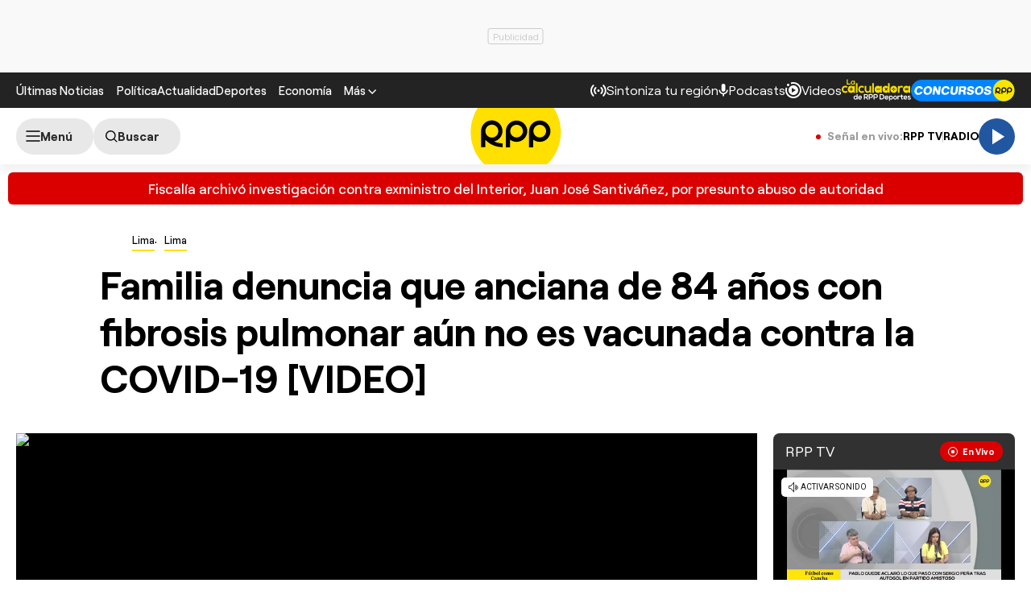

--- FILE ---
content_type: text/html; charset=UTF-8
request_url: https://redirector.rudo.video/mix/register/567ffde3fa319fadf3419efda25619456231dfea/rpptv/stream.js
body_size: 181
content:
var _sh = "567ffde3fa319fadf3419efda25619456231dfea"
var _dpssid = "b2144902887696b4bd2e6aff"
var _channel = "rpptv"
var _ref = "rudo.video/live/rpptv"
var _sid = "ba5t1l1xb21366834438696b4bd2e6b0b" 

--- FILE ---
content_type: text/html; charset=utf-8
request_url: https://www.google.com/recaptcha/api2/aframe
body_size: 174
content:
<!DOCTYPE HTML><html><head><meta http-equiv="content-type" content="text/html; charset=UTF-8"></head><body><script nonce="eFcDRuL8P5SvYOCpYQUdUg">/** Anti-fraud and anti-abuse applications only. See google.com/recaptcha */ try{var clients={'sodar':'https://pagead2.googlesyndication.com/pagead/sodar?'};window.addEventListener("message",function(a){try{if(a.source===window.parent){var b=JSON.parse(a.data);var c=clients[b['id']];if(c){var d=document.createElement('img');d.src=c+b['params']+'&rc='+(localStorage.getItem("rc::a")?sessionStorage.getItem("rc::b"):"");window.document.body.appendChild(d);sessionStorage.setItem("rc::e",parseInt(sessionStorage.getItem("rc::e")||0)+1);localStorage.setItem("rc::h",'1768639446484');}}}catch(b){}});window.parent.postMessage("_grecaptcha_ready", "*");}catch(b){}</script></body></html>

--- FILE ---
content_type: application/javascript; charset=utf-8
request_url: https://fundingchoicesmessages.google.com/f/AGSKWxVtqaMbwRubWTi8BhTv2_CSFAYz6RJhfImS80MEIca480vVByAWgdhHQ76yoedAlYzxLv37VAR4bDdUx0w4Snd2dc_4Nn3RxZMh4dSDrw5LTl5F5C9By_jcNg4KzbOpCFSZSyTa3vxBxd_b2hZnqqhriy9IVd6eCl9ti9P06stptvfP6X6HicJ9ySFB/_.uk/ads./etology./inner-ads-/getban.php?/cpx_ads.
body_size: -1289
content:
window['031b1dcf-fff2-4f89-9580-40f2db9d03e8'] = true;